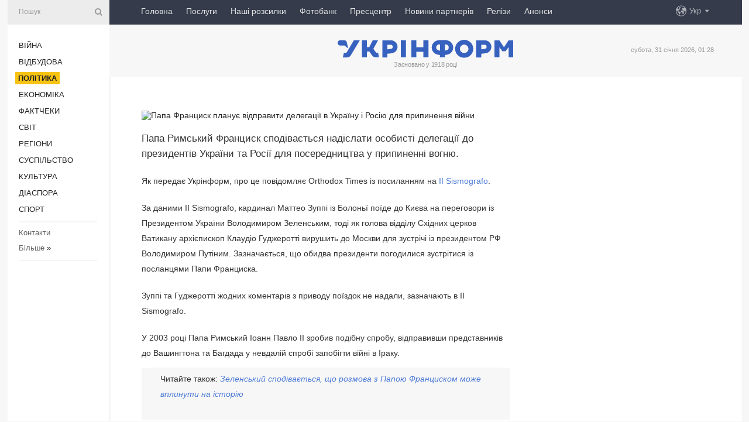

--- FILE ---
content_type: text/html; charset=UTF-8
request_url: https://www.ukrinform.ua/rubric-polytics/3711118-papa-francisk-planue-vidpraviti-delegacii-v-ukrainu-i-rosiu-dla-pripinenna-vijni.html
body_size: 9100
content:
<!DOCTYPE html>
<html lang="uk">
<head>
    <title>Папа Франциск планує відправити делегації в Україну і Росію для припинення війни</title>
    <meta name="viewport" content="width=device-width, initial-scale=1"/>
    <meta name="description" content="Папа Римський Франциск сподівається надіслати особисті делегації до президентів України та Росії для посередництва у припиненні вогню. — Укрінформ."/>
    <meta name="theme-color" content="#353b4b">
    <meta name="csrf-token" content="6kP35siW62BWFDoesIp2QYLoOgQSpWIRJQ4uLHJa">

        
    <meta property="og:title" content="Папа Франциск планує відправити делегації в Україну і Росію для припинення війни"/>
    <meta property="og:url" content="https://www.ukrinform.ua/rubric-polytics/3711118-papa-francisk-planue-vidpraviti-delegacii-v-ukrainu-i-rosiu-dla-pripinenna-vijni.html"/>
    <meta property="og:type" content="article"/>
    <meta property="og:description" content="Папа Римський Франциск сподівається надіслати особисті делегації до президентів України та Росії для посередництва у припиненні вогню. — Укрінформ."/>
    <meta property="og:image" content="https://static.ukrinform.com/photos/2023_02/thumb_files/630_360_1677611723-183.jpg"/>
    <meta property="og:image:width" content="630"/>
    <meta property="og:image:height" content="360"/>
    <meta property="fb:pages" content="Папа Римський Франциск сподівається надіслати особисті делегації до президентів України та Росії для посередництва у припиненні вогню. — Укрінформ."/>
    <meta name="twitter:card" content="summary_large_image"/>
    <meta name="twitter:site" content="@ukrinform"/>
    <meta name="twitter:title" content="Папа Франциск планує відправити делегації в Україну і Росію для припинення війни"/>
    <meta name="twitter:description" content="Папа Римський Франциск сподівається надіслати особисті делегації до президентів України та Росії для посередництва у припиненні вогню. — Укрінформ.">
    <meta name="twitter:creator" content="@ukrinform"/>
    <meta name="twitter:image:src" content="https://static.ukrinform.com/photos/2023_02/thumb_files/630_360_1677611723-183.jpg"/>
    <meta name="twitter:domain" content="https://www.ukrinform.ua"/>
    <meta name="google-site-verification" content="FGbmYpgpRTh8QKBezl6X3OkUgKMHS8L_03VLM4ojn00"/>
    <meta name="yandex-verification" content="9e3226241b67dee1"/>

    <link type="text/css" rel="stylesheet" href="https://www.ukrinform.ua/css/index.css?v.0.4"/>

        <link rel="amphtml" href="https://www.ukrinform.ua/amp/rubric-polytics/3711118-papa-francisk-planue-vidpraviti-delegacii-v-ukrainu-i-rosiu-dla-pripinenna-vijni.html">
        
        <link rel="alternate" type="application/rss+xml" title="Укрінформ - актуальні новини України та світу RSS" href="https://www.ukrinform.ua/rss/block-lastnews"/>
            <link rel="canonical" href="https://www.ukrinform.ua/rubric-polytics/3711118-papa-francisk-planue-vidpraviti-delegacii-v-ukrainu-i-rosiu-dla-pripinenna-vijni.html">
        <link rel="shortcut icon" href="https://www.ukrinform.ua/img/favicon.ico"/>

    <link rel='dns-prefetch' href='//www.google.com'/>
    <link rel='dns-prefetch' href='//www.google-analytics.com'/>
    <link rel='dns-prefetch' href='//pagead2.googlesyndication.com'/>
    <link rel="apple-touch-icon" href="https://www.ukrinform.ua/img/touch-icon-iphone.png">
    <link rel="apple-touch-icon" sizes="76x76" href="https://www.ukrinform.ua/img/touch-icon-ipad.png">
    <link rel="apple-touch-icon" sizes="120x120" href="https://www.ukrinform.ua/img/touch-icon-iphone-retina.png">
    <link rel="apple-touch-icon" sizes="152x152" href="https://www.ukrinform.ua/img/touch-icon-ipad-retina.png">

        <link rel="alternate" href="https://www.ukrinform.ua" hreflang="uk" />
        <link rel="alternate" href="https://www.ukrinform.ru" hreflang="ru" />
        <link rel="alternate" href="https://www.ukrinform.net" hreflang="en" />
        <link rel="alternate" href="https://www.ukrinform.es" hreflang="es" />
        <link rel="alternate" href="https://www.ukrinform.de" hreflang="de" />
        <link rel="alternate" href="https://www.ukrinform.org" hreflang="ch" />
        <link rel="alternate" href="https://www.ukrinform.fr" hreflang="fr" />
        <link rel="alternate" href="https://www.ukrinform.jp" hreflang="ja" />
        <link rel="alternate" href="https://www.ukrinform.pl" hreflang="pl" />
    
                                <script type="application/ld+json">
{
    "@context": "http://schema.org",
    "@type": "NewsArticle",
    "mainEntityOfPage": {
        "@type": "WebPage",
        "@id": "https://www.ukrinform.ua/rubric-polytics/3711118-papa-francisk-planue-vidpraviti-delegacii-v-ukrainu-i-rosiu-dla-pripinenna-vijni.html"
    },
    "headline": "Папа Франциск планує відправити делегації в Україну і Росію для припинення війни",
    "image": [
        "https://static.ukrinform.com/photos/2023_02/thumb_files/630_360_1677611723-183.jpg"
    ],
    "datePublished": "2023-05-18T20:59:00+03:00",
    "dateModified": "2023-05-18T20:59:00+03:00",
    "author": {
        "@type": "Person",
        "name": "Ukrinform"
    },
    "publisher": {
        "@type": "Organization",
        "name": "Укрінформ",
        "sameAs": [
             "https://www.facebook.com/Ukrinform?fref=ts",
            "https://twitter.com/UKRINFORM",
            "https://www.instagram.com/ukrinform/",
            "https://www.youtube.com/user/UkrinformTV",
            "https://telegram.me/ukrinform_news",
            "https://www.pinterest.com/ukrinform/",
            "https://www.tiktok.com/@ukrinform.official|"
        ],
        "logo": {
            "@type": "ImageObject",
            "url": "https://www.ukrinform.ua/img/logo_ukr.svg"
        }
    },
    "description": "Папа Римський Франциск сподівається надіслати особисті делегації до президентів України та Росії для посередництва у припиненні вогню. — Укрінформ."
}


</script>


<script type="application/ld+json">
{
    "@context": "http://schema.org",
    "@type": "BreadcrumbList",
    "itemListElement": [
        {
            "@type": "ListItem",
            "position": 1,
            "item": {
                "@id": "https:",
                "name": "Укрінформ"
            }
        },
        {
            "@type": "ListItem",
            "position": 2,
            "item": {
                "@id": "https://www.ukrinform.ua/rubric-polytics",
                "name": "Політика"
            }
        },
        {
            "@type": "ListItem",
            "position": 3,
            "item": {
                "@id": "https://www.ukrinform.ua/rubric-polytics/3711118-papa-francisk-planue-vidpraviti-delegacii-v-ukrainu-i-rosiu-dla-pripinenna-vijni.html",
                "name": "Папа Франциск планує відправити делегації в Україну і Росію для припинення війни"
            }
        }
    ]
}


</script>
            <script type="application/ld+json">
{
    "@context": "https://schema.org",
    "@type": "WebPage",
    "mainEntityOfPage": {
        "@type": "WebPage",
        "@id": "https://www.ukrinform.ua/rubric-polytics/3711118-papa-francisk-planue-vidpraviti-delegacii-v-ukrainu-i-rosiu-dla-pripinenna-vijni.html"
    },
    "headline": "Папа Франциск планує відправити делегації в Україну і Росію для припинення війни",
    "datePublished": "1684432740",
    "dateModified": "1684432740",
    "description": "Папа Римський Франциск сподівається надіслати особисті делегації до президентів України та Росії для посередництва у припиненні вогню. — Укрінформ.",
    "author": {
        "@type": "Person",
        "name": "Ukrinform"
    },
    "publisher": {
        "@type": "Organization",
        "name": "Ukrinform",
        "logo": {
            "@type": "ImageObject",
            "url": "https://www.ukrinform.ua/img/logo_ukr.svg",
            "width": 95,
            "height": 60
        }
    },
    "image": {
        "@type": "ImageObject",
        "url": "https://static.ukrinform.com/photos/2023_02/thumb_files/630_360_1677611723-183.jpg",
        "height": 630,
        "width": 360
    },
    "breadcrumb": {
        "@type": "BreadcrumbList",
        "itemListElement": [
            {
                "@type": "ListItem",
                "position": 1,
                "item": {
                    "@id": "/",
                    "name": "Укрінформ"
                }
            },
            {
                "@type": "ListItem",
                "position": 2,
                "item": {
                    "@id": "https://www.ukrinform.ua/rubric-polytics",
                    "name": "Політика"
                }
            },
            {
                "@type": "ListItem",
                "position": 3,
                "item": {
                    "@id": "https://www.ukrinform.ua/rubric-polytics/3711118-papa-francisk-planue-vidpraviti-delegacii-v-ukrainu-i-rosiu-dla-pripinenna-vijni.html https://www.ukrinform.ua/rubric-polytics/3711118-papa-francisk-planue-vidpraviti-delegacii-v-ukrainu-i-rosiu-dla-pripinenna-vijni.html",
                    "name": "Папа Франциск планує відправити делегації в Україну і Росію для припинення війни"
                }
            }
        ]
    }
}




</script>
                
    <!-- Google tag (gtag.js) -->
    <script async src="https://www.googletagmanager.com/gtag/js?id=G-514KHEWV54"></script>
    <script>
        window.dataLayer = window.dataLayer || [];
        function gtag(){dataLayer.push(arguments);}
        gtag('js', new Date());
        gtag('config', 'G-514KHEWV54');
    </script>


    
    <style>
        body {
            font-family: Arial, 'Helvetica Neue', Helvetica, sans-serif;
            color: #222222;
        }
        a { text-decoration: none; color: #000; }
    </style>

            <div data-name="common_int">
<!-- ManyChat -->
<script src="//widget.manychat.com/130251917016795.js" async="async">
</script>
<!-- ManyChat --></div>
    </head>

<body class="innerPage newsPage">

<div id="wrapper">
    <div class="greyLine">
        <div></div>
    </div>
    <div id="leftMenu" class="siteMenu">

    <form action="/redirect" method="post" target="_blank">
        <div>
            <input type="hidden" name="type" value="search">
            <input type="hidden" name="_token" value="6kP35siW62BWFDoesIp2QYLoOgQSpWIRJQ4uLHJa">
            <input type="text" name="params[query]" placeholder="Пошук" value="" />
            <a href="#"><i class="demo-icon icon-search"></i></a>
        </div>
    </form>

    <nav class="leftMenuBody">
        <ul class="leftMenu">
                            <li><a href="/rubric-ato">Війна</a></li>
                            <li><a href="/rubric-vidbudova">Відбудова</a></li>
                            <li><a href="/rubric-polytics"><span>Політика</span></a></li>
                            <li><a href="/rubric-economy">Економіка</a></li>
                            <li><a href="/rubric-factcheck">Фактчеки</a></li>
                            <li><a href="/rubric-world">Світ</a></li>
                            <li><a href="/rubric-regions">Регіони</a></li>
                            <li><a href="/rubric-society">Суcпільcтво</a></li>
                            <li><a href="/rubric-culture">Культура</a></li>
                            <li><a href="/rubric-diaspora">Діаcпора</a></li>
                            <li><a href="/rubric-sports">Спорт</a></li>
                    </ul>

        <!-- Submenu begin -->
        <div class="submenu">
            <ul class="greyMenu">
                                <li><a href="/block-podcasts">Подкасти</a></li>
                                <li><a href="/block-publications">Публікації</a></li>
                                <li><a href="/block-interview">Інтерв&#039;ю</a></li>
                                <li><a href="/block-photo">Фото</a></li>
                                <li><a href="/block-video">Відео</a></li>
                                <li><a href="/block-blogs">Блоги</a></li>
                                <li><a href="/block-infographics">Інфографіка</a></li>
                                <li><a href="/block-longreads">Лонгріди</a></li>
                                <li><a href="/block-partner">Новини партнерів</a></li>
                                <li><a href="/block-conferences">Конференції</a></li>
                                <li><a href="/block-docs">Офіційні документи</a></li>
                                <li><a href="/block-releases">Релізи</a></li>
                            </ul>
        </div>
        <!-- Submenu end -->

        <ul class="greyMenu">
            <li><a href="/info/contacts.html">Контакти</a></li>
            <li><a class="moreLink" href="#">Більше</a> &raquo;</li>
        </ul>

        <div class="social-media">
                                            <a href="https://www.instagram.com/ukrinform/" target="_blank" title="Instagram Ukrinform"><i class="fa demo-icon faa-tada animated-hover faa-fast instagram"></i></a>
                                                            <a href="https://www.facebook.com/Ukrinform?fref=ts" target="_blank" title="Facebook Ukrinform"><i class="fa demo-icon faa-tada animated-hover faa-fast facebook"></i></a>
                                                            <a href="https://twitter.com/UKRINFORM" target="_blank" title="Ukrinform Twitter X"><i class="fa demo-icon faa-tada animated-hover faa-fast x-twitter"></i></a>
                                                            <a href="https://telegram.me/ukrinform_news" target="_blank" title="Telegram Ukrinform News"><i class="fa demo-icon faa-tada animated-hover faa-fast telegram"></i></a>
                                                            <a href="https://www.tiktok.com/@ukrinform.official" target="_blank" title="Tiktok Ukrinform"><i class="fa demo-icon faa-tada animated-hover faa-fast tiktok"></i></a>
                                    </div>

    </nav>

</div>

    <div id="container">
        <div id="header">
    <div class="topLine">
        <nav class="topLineBody">
            <a class="mobileButton" href="#"><span></span></a>

            <ul class="language">
                <li>
                    <div>
                        <a href="#">Укр</a>
                    </div>
                    <ul>                             
                            <li>
                                <a href="https://www.ukrinform.ua">Укр</a>
                            </li>
                                                                                                                                     
                            <li>
                                <a href="https://www.ukrinform.net">Eng</a>
                            </li>
                                                                                 
                            <li>
                                <a href="https://www.ukrinform.es">Esp</a>
                            </li>
                                                                                 
                            <li>
                                <a href="https://www.ukrinform.de">Deu</a>
                            </li>
                                                                                                                                     
                            <li>
                                <a href="https://www.ukrinform.fr">Fra</a>
                            </li>
                                                                                 
                            <li>
                                <a href="https://www.ukrinform.jp">日本語</a>
                            </li>
                                                                                 
                            <li>
                                <a href="https://www.ukrinform.pl">Pol</a>
                            </li>
                                                                        </ul>
                </li>
            </ul>

            <ul class="mainMenu">
                                    <li >
                                                <a href="https://www.ukrinform.ua"  data-id="">Головна</a>
                    </li>
                                    <li >
                                                <a href="https://www.ukrinform.ua/info/subscribe.html"  target="_blank"
                            data-id="peredplata">Послуги</a>
                    </li>
                                    <li >
                                                <a href="https://www.ukrinform.ua/info/newsletters.html"  data-id="newsletters">Наші розсилки</a>
                    </li>
                                    <li >
                                                <a href="https://photonew.ukrinform.com"  target="_blank"
                            data-id="fotobank">Фотобанк</a>
                    </li>
                                    <li >
                                                <a href="/block-conferences"  target="_blank"
                            data-id="prescentr">Пресцентр</a>
                    </li>
                                    <li >
                                                <a href="https://www.ukrinform.ua/block-partner"  data-id="partner">Новини партнерів</a>
                    </li>
                                    <li >
                                                <a href="https://www.ukrinform.ua/block-releases"  data-id="releases">Релізи</a>
                    </li>
                                    <li >
                                                <a href="https://eventsnew.ukrinform.com/"  target="_blank"
                            data-id="events">Анонси</a>
                    </li>
                            </ul>
        </nav>

        <nav id="mobileMenu" class="siteMenu">

            <form action="//www.ukrinform.ua/redirect" method="post">
                <!-- js loads content here -->
            </form>

            <div class="leftMenuBody">

                <ul class="leftMenu">
                    <!-- js loads content here -->
                </ul>

                <ul class="greyMenu">
                    <!-- js loads content here -->
                </ul>

                <div class="social">
                    <!-- js loads content here -->
                </div>
            </div>
        </nav>
    </div>

    <div class="logo">

        <a href="/" rel="nofollow">
            <img style="width:300px;" src="/img/logo_ukr.svg" alt=""/>
        </a>

        <span class="slogan">Засновано у 1918 році</span>
        <p>субота, 31 січня 2026, 01:28</p>

        <div class="mainTopMobileBanner mobileBanner" style="display:none;">
            <div data-name="main_top_mobile">
</div>
        </div>
    </div>
</div>

        <div id="content">

            <div class="banner970">
                <div data-name="int_0_970">
</div>
            </div>

            <div class="newsHolderContainer" data-id="0">

                <div class="innerBlock">

                    <aside class="right">
                        <div class="socialBlockSlide" id="socialBlockSlideId_0">
                            <div data-name="int_scroll"><iframe src="//banner.ukrinform.com/ua/int_scroll" style="width:300px; height:600px;" scrolling="no" marginwidth="0" marginheight="0" vspace="0" hspace="0"></iframe></div>
                        </div>
                    </aside>

                    <article class="news">
                        <figure>
        <img class="newsImage" src="https://static.ukrinform.com/photos/2023_02/thumb_files/630_360_1677611723-183.jpg" title="Папа Франциск планує відправити делегації в Україну і Росію для припинення війни"
             alt="Папа Франциск планує відправити делегації в Україну і Росію для припинення війни"/>
    </figure>
    <span class="newsGradient"></span>

    <div class="newsPicture">

<header>
    <h1  class="newsTitle">Папа Франциск планує відправити делегації в Україну і Росію для припинення війни</h1>

    <div class="newsMetaBlock">
                
        <div class="newsDate">
            <time datetime="2023-05-18T20:59:00+03:00">18.05.2023 20:59</time>
        </div>

        <div class="newsViews">
                    </div>
        <div class="newsPublisher"><span>Укрінформ</span></div>
    </div>

</header>

</div>
<div class="newsText">
    <div class="newsHeading">Папа Римський Франциск сподівається надіслати особисті делегації до президентів України та Росії для посередництва у припиненні вогню.</div>

    <div>
         
        <p>Як передає Укрінформ, про це повідомляє Orthodox Times із посиланням на&nbsp;<a href="http://ilsismografo.blogspot.com/2023/05/vaticano-cardinale-matteo-zuppi-kyiv-e.html" rel="nofollow" target="_blank">II Sismografo</a>.</p>

<p>За даними II Sismografo, кардинал Маттео Зуппі із Болоньї поїде до Києва на переговори із Президентом України Володимиром Зеленським, тоді як голова відділу Східних церков Ватикану архієпископ Клаудіо Гуджеротті вирушить до Москви для зустрічі із президентом РФ Володимиром Путіним. Зазначається, що обидва президенти погодилися зустрітися із посланцями Папи Франциска.</p>

<p>Зуппі та Гуджеротті жодних коментарів з приводу поїздок не надали, зазначають в II Sismografo.</p>

<p>У 2003 році Папа Римський Іоанн Павло ІІ зробив подібну спробу, відправивши представників до Вашингтона та Багдада у невдалій спробі запобігти війні в Іраку.</p>

<section class="read">
<section class="read"><b>Читайте також: </b><a href="/rubric-society/3708863-zelenskij-spodivaetsa-so-rozmova-z-papou-franciskom-moze-vplinuti-na-istoriu.html" target="_blank">Зеленський сподівається, що розмова з Папою <b>Франциск</b>ом може вплинути на історію</a></section>
</section>

<p>Як повідомлялося, 1 травня глава Католицької церкви Папа Римський Франциск заявив, що Ватикан бере участь у миротворчій місії, щоб спробувати покласти край війні Росії проти України.</p>

<p>13 травня Президент України <a href="/rubric-society/3708876-u-vatikani-rozpovili-podrobici-zustrici-zelenskogo-z-papou-franciskom.html" target="_blank">Володимир Зеленський зустрівся</a> з Папою Франциском у Ватикані.</p>

<p><em>Фото: Getty Images</em></p>

        
        <div class="afterNewItemMobileBanner mobileBanner" style="display:none;">
            <div data-name="after_news_item_mobile">
</div>
        </div>
            </div>
</div>


<aside class="tags">
        <div>
            
                                                <a class="tag" href="/tag-papa-francisk">Папа Франциск</a>
                                    <a class="tag" href="/tag-peregovori">Переговори</a>
                                    <a class="tag" href="/tag-ukraina">Україна</a>
                                    <a class="tag" href="/tag-vatikan">Ватикан</a>
                                    <a class="tag" href="/tag-russian-aggression">Агресія РФ</a>
                                    <a class="tag" href="/tag-rosia">Росія</a>
                                    <a class="tag" href="/tag-katolicka-cerkva">Католицька церква</a>
                                    </div>
    </aside>
<aside class="share">
    <ul>
        <li><a target="_blank" href="https://www.facebook.com/sharer/sharer.php?u=https://www.ukrinform.ua//rubric-polytics/3711118-papa-francisk-planue-vidpraviti-delegacii-v-ukrainu-i-rosiu-dla-pripinenna-vijni.html&amp;src=sdkpreparse"><i class="fa demo-icon icon-facebook-1 faa-tada animated-hover faa-fast"></i><span class="fb-count"></span></a></li>
        <li><a href="http://twitter.com/share?url=https://www.ukrinform.ua/rubric-polytics/3711118-papa-francisk-planue-vidpraviti-delegacii-v-ukrainu-i-rosiu-dla-pripinenna-vijni.html&text=Папа Франциск планує відправити делегації в Україну і Росію для припинення війни" target="_blank"><i class="fa demo-icon icon-twitter faa-tada animated-hover faa-fast"></i></a></li>
        <li><a href="https://telegram.me/share/url?url=https://www.ukrinform.ua//rubric-polytics/3711118-papa-francisk-planue-vidpraviti-delegacii-v-ukrainu-i-rosiu-dla-pripinenna-vijni.html&text=Папа Франциск планує відправити делегації в Україну і Росію для припинення війни" target="_blank"><i class="fa demo-icon icon-telegram faa-tada animated-hover faa-fast"></i></a></li>
    </ul>
</aside>
<img src="/counter/news/3711118?rnd=765996947" class="pixel"/>

                        <div data-name="int_hidden">
<style>
#special img {
    width: 100% !important;
    max-width: 630px !important;
    height: auto !important;
    display: block;
    margin: 0 auto; /* щоб центрувалось */
}
</style>

<p id="special" style="text-align:center;">

<!-- Revive Adserver Asynchronous JS Tag - Generated with Revive Adserver v6.0.4 -->
<ins data-revive-zoneid="4" data-revive-id="830ebfa7a234590f1bd29c38321571d3"></ins>
<script async src="//adv.ukrinform.com/ukrinform/www/delivery/asyncjs.php"></script>

</p>

<!-- SendPulse Subscription Form -->
<script src="//web.webformscr.com/apps/fc3/build/loader.js" async sp-form-id="abd274a45e7f5fb410ee329604108e3304a11b928e16efe290fdfe49dc48dcad"></script>
<!-- /SendPulse Subscription Form -->

<p style="font-weight: bold; font-size: 16px;">
Приєднуйтесь до наших каналів <a href="https://t.me/ukrinform_news" target="_blank" style="color:red;">Telegram</a>, <a href="https://www.instagram.com/ukrinform/" target="_blank" style="color:red;">Instagram</a> та <a href="https://www.youtube.com/c/UkrinformTV" target="_blank" style="color:red;">YouTube</a>.</p></div>
                    </article>

                </div>

                <side class="publishing"
                      id="socialBlockSlideStop_extra"
                      data-nextlink="/rubric-polytics/3711118-papa-francisk-planue-vidpraviti-delegacii-v-ukrainu-i-rosiu-dla-pripinenna-vijni.html"
                      data-nextheader="Папа Франциск планує відправити делегації в Україну і Росію для припинення війни">
                    <div>
    <h2>Актуально</h2>
    <div class="photoreports">
                    <div>
                <a href="/rubric-polytics/4086225-spectribunal-sodo-zlocinu-agresii-e-vazlivim-krokom-dla-usunenna-progalini-v-miznarodnomu-pravi-ekspert.html">
                        <span class="photoreportsImage">
                            <img src="https://static.ukrinform.com/photos/2023_11/thumb_files/300_200_1701262318-228.jpg"
                                 alt="Спецтрибунал щодо злочину агресії є важливим кроком для усунення прогалини в міжнародному праві - експерт" title="Спецтрибунал щодо злочину агресії є важливим кроком для усунення прогалини в міжнародному праві - експерт"></span>
                    <span>Спецтрибунал щодо злочину агресії є важливим кроком для усунення прогалини в міжнародному праві - експерт</span>
                </a>
            </div>
                    <div>
                <a href="/rubric-polytics/4086214-pidgotovca-komanda-spectribunalu-sodo-agresii-rf-pracuvatime-u-strasburzi-ta-niderlandah.html">
                        <span class="photoreportsImage">
                            <img src="https://static.ukrinform.com/photos/2025_01/thumb_files/300_200_1736410190-643.jpg"
                                 alt="Підготовча команда Спецтрибуналу щодо агресії РФ працюватиме у Страсбурзі та Нідерландах" title="Підготовча команда Спецтрибуналу щодо агресії РФ працюватиме у Страсбурзі та Нідерландах"></span>
                    <span>Підготовча команда Спецтрибуналу щодо агресії РФ працюватиме у Страсбурзі та Нідерландах</span>
                </a>
            </div>
                    <div>
                <a href="/rubric-polytics/4086194-zelenskij-tizden-bez-udariv-po-energetici-pocavsa-u-nic-na-patnicu-ukraina-gotova-diati-dzerkalno.html">
                        <span class="photoreportsImage">
                            <img src="https://static.ukrinform.com/photos/2026_01/thumb_files/300_200_1769796415-236.png"
                                 alt="Зеленський: Тиждень без ударів по енергетиці почався у ніч на п’ятницю, Україна готова діяти дзеркально" title="Зеленський: Тиждень без ударів по енергетиці почався у ніч на п’ятницю, Україна готова діяти дзеркально"></span>
                    <span>Зеленський: Тиждень без ударів по енергетиці почався у ніч на п’ятницю, Україна готова діяти дзеркально</span>
                </a>
            </div>
                    <div>
                <a href="/rubric-polytics/4086189-zelenskij-bez-pramogo-kontaktu-lideriv-teritorialni-pitanna-virisiti-nemozlivo.html">
                        <span class="photoreportsImage">
                            <img src="https://static.ukrinform.com/photos/2024_10/thumb_files/300_200_1730111750-692.png"
                                 alt="Зеленський: Без прямого контакту лідерів територіальні питання вирішити неможливо" title="Зеленський: Без прямого контакту лідерів територіальні питання вирішити неможливо"></span>
                    <span>Зеленський: Без прямого контакту лідерів територіальні питання вирішити неможливо</span>
                </a>
            </div>
            </div>
</div>
                </side>

                <div id="socialBlockSlideStop_0"></div>
            </div>

            <div class="more">
                <a href="/block-lastnews">більше новин</a>
                <div></div>
            </div>

            <aside class="actual" id="actualBlock">
        <div>
            <h2>Актуально</h2>
            <div class="analiticBody">
                
                    <div>
                        <a href="/rubric-polytics/4086225-spectribunal-sodo-zlocinu-agresii-e-vazlivim-krokom-dla-usunenna-progalini-v-miznarodnomu-pravi-ekspert.html">
                            <img src="https://static.ukrinform.com/photos/2023_11/thumb_files/300_200_1701262318-228.jpg" alt="" title="Спецтрибунал щодо злочину агресії є важливим кроком для усунення прогалини в міжнародному праві - експерт"/>
                            <span class="analiticGradient"></span>
                            <span class="analiticText">
						<span>Спецтрибунал щодо злочину агресії є важливим кроком для усунення прогалини в міжнародному праві - експерт</span>
					</span>
                        </a>
                    </div>
                
                    <div>
                        <a href="/rubric-polytics/4086214-pidgotovca-komanda-spectribunalu-sodo-agresii-rf-pracuvatime-u-strasburzi-ta-niderlandah.html">
                            <img src="https://static.ukrinform.com/photos/2025_01/thumb_files/300_200_1736410190-643.jpg" alt="" title="Підготовча команда Спецтрибуналу щодо агресії РФ працюватиме у Страсбурзі та Нідерландах"/>
                            <span class="analiticGradient"></span>
                            <span class="analiticText">
						<span>Підготовча команда Спецтрибуналу щодо агресії РФ працюватиме у Страсбурзі та Нідерландах</span>
					</span>
                        </a>
                    </div>
                
                    <div>
                        <a href="/rubric-polytics/4086194-zelenskij-tizden-bez-udariv-po-energetici-pocavsa-u-nic-na-patnicu-ukraina-gotova-diati-dzerkalno.html">
                            <img src="https://static.ukrinform.com/photos/2026_01/thumb_files/300_200_1769796415-236.png" alt="" title="Зеленський: Тиждень без ударів по енергетиці почався у ніч на п’ятницю, Україна готова діяти дзеркально"/>
                            <span class="analiticGradient"></span>
                            <span class="analiticText">
						<span>Зеленський: Тиждень без ударів по енергетиці почався у ніч на п’ятницю, Україна готова діяти дзеркально</span>
					</span>
                        </a>
                    </div>
                
                    <div>
                        <a href="/rubric-polytics/4086184-prezidenti-ukraini-ta-rumunii-obgovorili-posilenna-spilnoi-energeticnoi-bezpeki.html">
                            <img src="https://static.ukrinform.com/photos/2026_01/thumb_files/300_200_1769794147-138.jpg" alt="" title="Президенти України та Румунії обговорили посилення спільної енергетичної безпеки"/>
                            <span class="analiticGradient"></span>
                            <span class="analiticText">
						<span>Президенти України та Румунії обговорили посилення спільної енергетичної безпеки</span>
					</span>
                        </a>
                    </div>
                
                    <div>
                        <a href="/rubric-polytics/4086161-sprava-pro-sankcii-rnbo-verhovnij-sud-prodovzit-rozglad-pozovu-porosenka-u-berezni.html">
                            <img src="https://static.ukrinform.com/photos/2026_01/thumb_files/300_200_1769790128-158.png" alt="" title="Справа про санкції РНБО: Верховний суд продовжить розгляд позову Порошенка у березні"/>
                            <span class="analiticGradient"></span>
                            <span class="analiticText">
						<span>Справа про санкції РНБО: Верховний суд продовжить розгляд позову Порошенка у березні</span>
					</span>
                        </a>
                    </div>
                
                    <div>
                        <a href="/rubric-polytics/4086137-u-period-voennogo-stanu-nemozlivo-ogolositi-vibori-v-okruzi-zagiblogo-deputata-salamahi-cvk.html">
                            <img src="https://static.ukrinform.com/photos/2019_04/thumb_files/300_200_1554549734-925.jpg" alt="" title="У період воєнного стану неможливо оголосити вибори в окрузі загиблого депутата Саламахи - ЦВК"/>
                            <span class="analiticGradient"></span>
                            <span class="analiticText">
						<span>У період воєнного стану неможливо оголосити вибори в окрузі загиблого депутата Саламахи - ЦВК</span>
					</span>
                        </a>
                    </div>
                            </div>
        </div>
    </aside>
        </div>

        <footer id="footer">

    <div class="footerMenu">
        <div>
            <p>Рубрики</p>
            <ul>
                <!-- js loads content here -->
            </ul>
        </div>

        <div>
            <p>Агентство</p>
            <ul>
                                    <li><a href="/info/about_agency.html"> Про нас </a></li>
                                    <li><a href="/info/contacts.html"> Контакти </a></li>
                                    <li><a href="/info/subscribe.html"> Передплата </a></li>
                                    <li><a href="/info/services.html"> Послуги </a></li>
                                    <li><a href="/info/reg_rules.html"> Правила користування </a></li>
                                    <li><a href="/info/tenders.html"> Тендери </a></li>
                                    <li><a href="/info/zapkor.html"> Запобігання та протидія корупції </a></li>
                                    <li><a href="/info/policy.html"> Політика конфіденційності та захисту персональних даних  </a></li>
                                    <li><a href="/info/code.html"> РЕДАКЦІЙНИЙ КОДЕКС </a></li>
                                    <li><a href="/info/newsletters.html"> Розсилки </a></li>
                            </ul>
        </div>
    </div>

    <ul class="footerCarte">
    </ul>

    <p>При цитуванні і використанні будь-яких матеріалів в Інтернеті відкриті для пошукових систем гіперпосилання не нижче першого абзацу на «ukrinform.ua» — обов’язкові, крім того, цитування перекладів матеріалів іноземних ЗМІ можливе лише за умови гіперпосилання на сайт ukrinform.ua та на сайт іноземного ЗМІ. Цитування і використання матеріалів у офлайн-медіа, мобільних додатках, SmartTV можливе лише з письмової згоди &quot;ukrinform.ua&quot;. Матеріали з позначкою «Реклама» або з дисклеймером: “Матеріал розміщено згідно з частиною 3 статті 9 Закону України “Про рекламу” № 270/96-ВР від 03.07.1996 та Закону України “Про медіа” № 2849-IX від 31.03.2023 та на підставі Договору/рахунка.</p>
    <p>Cуб&#039;єкт у сфері онлайн-медіа; ідентифікатор медіа - R40-01421.</p>
    <p>© 2015-2026 Укрінформ. Усі права застережені.</p>
    <p></p>

    <div class="footersocial">
        <div class="social-media-footer">
                            <a href="https://www.instagram.com/ukrinform/" target="_blank" title="Instagram Ukrinform"><i class="fa demo-icon faa-tada animated-hover faa-fast social-instagram"></i></a>
                            <a href="https://www.facebook.com/Ukrinform?fref=ts" target="_blank" title="Facebook Ukrinform"><i class="fa demo-icon faa-tada animated-hover faa-fast social-facebook"></i></a>
                            <a href="https://twitter.com/UKRINFORM" target="_blank" title="Ukrinform Twitter X"><i class="fa demo-icon faa-tada animated-hover faa-fast social-x-twitter"></i></a>
                            <a href="https://telegram.me/ukrinform_news" target="_blank" title="Telegram Ukrinform News"><i class="fa demo-icon faa-tada animated-hover faa-fast social-telegram"></i></a>
                            <a href="https://www.tiktok.com/@ukrinform.official" target="_blank" title="Tiktok Ukrinform"><i class="fa demo-icon faa-tada animated-hover faa-fast social-tiktok"></i></a>
                    </div>
    </div>



</footer>

<div class="sliderButton"></div>
<div class="sliderBack"></div>

<a class="extendedLink" href="#extended"></a>

<div id="extended">
    <form name="extended_search" action="//www.ukrinform.ua/redirect" method="post">
        <div class="searchDiv">
            <input type="hidden" name="type" value="search"/>
            <input type="hidden" name="_token" value="6kP35siW62BWFDoesIp2QYLoOgQSpWIRJQ4uLHJa">
            <input type="hidden" name="params[date_beg]" value="" id="search_date_beg"/>
            <input type="hidden" name="params[date_end]" value="" id="search_date_end"/>
            <input type="submit" value=""/>
            <input type="text" name="params[query]" placeholder="Пошук" id="extendedSearchField"/>
        </div>

        <a class="extendedAncor" href="#"><span class="extendedOpen">Розширений пошук</span><span
                    class="extendedClose">Приховати розширений пошук</span></a>

        <div class="calendarBlock">

            <div class="rubrics">
                <select name="params[rubric_id]">
                    <option value="0">Всi рубрики</option>

                                            <option value="24">Війна</option>
                                            <option value="32">Відбудова</option>
                                            <option value="13">Політика</option>
                                            <option value="7">Економіка</option>
                                            <option value="33">Фактчеки</option>
                                            <option value="23">Світ</option>
                                            <option value="16">Регіони</option>
                                            <option value="18">Суcпільcтво</option>
                                            <option value="3">Культура</option>
                                            <option value="5">Діаcпора</option>
                                            <option value="19">Спорт</option>
                                    </select>
            </div>

            <div class="select_date_wrap">

                <div class="select_title">За період:</div>

                <div class="date start_date">
                    <div></div>
                    <input type="text" id="search_dp_from" name="from" value="">
                </div>

                <div class="dash"> -</div>

                <div class="date end_date">
                    <div></div>
                    <input type="text" id="search_dp_to" name="to" value="31.01.2026">
                </div>
            </div>

        </div>
    </form>
</div>

<div class="banner-left">

    <div class="side-banner" data-min="1450" data-max="1549" data-width="60">
        <ins data-revive-zoneid="8"
             data-revive-id="830ebfa7a234590f1bd29c38321571d3"></ins>
    </div>

    <div class="side-banner" data-min="1550" data-max="1739" data-width="100">
        <ins data-revive-zoneid="9"
             data-revive-id="830ebfa7a234590f1bd29c38321571d3"></ins>
    </div>

    <div class="side-banner" data-min="1740" data-max="9999" data-width="200">
        <ins data-revive-zoneid="10"
             data-revive-id="830ebfa7a234590f1bd29c38321571d3"></ins>
    </div>

</div>

<div class="banner-right">
     <div class="side-banner" data-min="1450" data-max="1549" data-width="60">
        <ins data-revive-zoneid="8"
             data-revive-id="830ebfa7a234590f1bd29c38321571d3"></ins>
    </div>

    <div class="side-banner" data-min="1550" data-max="1739" data-width="100">
        <ins data-revive-zoneid="9"
             data-revive-id="830ebfa7a234590f1bd29c38321571d3"></ins>
    </div>

    <div class="side-banner" data-min="1740" data-max="9999" data-width="200">
        <ins data-revive-zoneid="10"
             data-revive-id="830ebfa7a234590f1bd29c38321571d3"></ins>
    </div>
</div>

<script async src="//adv.ukrinform.com/ukrinform/www/delivery/asyncjs.php"></script>

<!-- js for all pages (banners) -->
<script src="/js/all-pages.js?v.0.1"></script>
    </div>
</div>





<script src="/js/item.js?nocache"></script>



<div id="hiddenScrollbanner" style="visibility: hidden;">
    </div>

</body>
</html>

